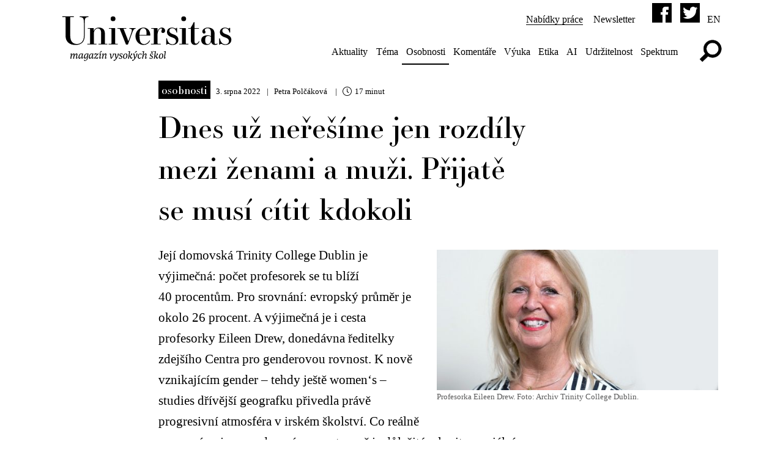

--- FILE ---
content_type: text/html; charset=utf-8
request_url: https://www.universitas.cz/osobnosti/8888-dnes-uz-neresime-jen-rozdily-mezi-zenami-a-muzi-prijate-se-musi-citit-kdokoli
body_size: 28213
content:

<!doctype html>
<!--[if lt IE 7]> <html class="no-js lt-ie10 lt-ie9 lt-ie8 lt-ie7" lang="cs"> <![endif]-->
<!--[if IE 7]> <html class="no-js lt-ie10 lt-ie9 lt-ie8" lang="cs"> <![endif]-->
<!--[if IE 8]> <html class="no-js lt-ie10 lt-ie9" lang="cs"> <![endif]-->
<!--[if IE 9]> <html class="no-js lt-ie10" lang="cs"> <![endif]-->
<!--[if !IE]><!--> <html class="no-js" lang="cs"> <!--<![endif]-->
<head>
  <link rel="preload" href="/templates/universitas/fonts/essonnesdisplay-regular.woff2" as="font" crossorigin="anonymous">
<base href="https://www.universitas.cz/osobnosti/8888-dnes-uz-neresime-jen-rozdily-mezi-zenami-a-muzi-prijate-se-musi-citit-kdokoli" />
	<meta http-equiv="content-type" content="text/html; charset=utf-8" />
	<meta name="author" content="Petra Polčáková" />
	<meta name="viewport" content="width=device-width, initial-scale=1.0" />
	<meta name="description" content="Rozhovor s Eileen Drew z Trinity College Dublin o sociálním bezpečí i genderové rovnosti" />
	<title>Dnes už neřešíme jen rozdíly mezi ženami a muži. Přijatě se musí cítit kdokoli</title>
	<link href="/favicon.ico" rel="shortcut icon" type="image/vnd.microsoft.icon" />
	<link href="/templates/universitas/css/style.css?v=42" rel="stylesheet" type="text/css" />
	<script src="https://www.universitas.cz/components/com_obgrabber/assets/ogb-lib.js" type="text/javascript"></script>
	<script src="https://www.universitas.cz/components/com_obgrabber/assets/ogb.js" type="text/javascript"></script>
	<script src="/media/com_acymailing/js/acymailing_module.js?v=570" type="text/javascript" async="async"></script>
	<meta property="og:image" content="https://www.universitas.cz/cache-fb/eileen_drew_21_1-1200x630-1827251005.jpg"/>
	<meta name="twitter:image" content="https://www.universitas.cz/cache-fb/eileen_drew_21_1-1200x630-1827251005.jpg"/>
	<meta property="og:title" content="Dnes už neřešíme jen rozdíly mezi ženami a muži. Přijatě se musí cítit kdokoli"/>
	<meta property="og:description" content="Rozhovor s Eileen Drew z Trinity College Dublin o sociálním bezpečí i genderové rovnosti"/>
	<meta property="article:publisher" content="https://www.facebook.com/universitascz"/>
<meta name="twitter:site" content="@universitascz">
<meta name="twitter:card" content="summary_large_image"/>
<meta property="og:type" content="article"/>
	<meta property="og:site_name" content="Universitas, magazín vysokých škol"/>
<meta property="og:url" content="https://www.universitas.cz/osobnosti/8888-dnes-uz-neresime-jen-rozdily-mezi-zenami-a-muzi-prijate-se-musi-citit-kdokoli"/>
<link rel="canonical" href="https://www.universitas.cz/osobnosti/8888-dnes-uz-neresime-jen-rozdily-mezi-zenami-a-muzi-prijate-se-musi-citit-kdokoli"/>
	<script src="/mediaelement/mediaelement-and-player.min.js"></script>
<link rel="stylesheet" href="/mediaelement/mediaelementplayer.css">
<script>
document.addEventListener('DOMContentLoaded', function () {
var mediaElements = document.querySelectorAll('video, audio'), i, total = mediaElements.length;
var features = ['playpause', 'skipback', 'current', 'progress', 'duration', 'speed','googleanalytics', 'volume'];
mejs.i18n.language('cs');
for (i = 0; i < total; i++) {
	new MediaElementPlayer(mediaElements[i], {
	pluginPath: "/universitas/mediaelement/",
	defaultAudioWidth:-1,
	skipBackInterval: 10,
	features: features,
	success: function (media) {
	var renderer = document.getElementById(media.id + '-rendername');
		media.addEventListener('error', function (e) {
		renderer.querySelector('.error').innerHTML = '<strong>Error</strong>: ' + e.message;
		});
		}
	});
}
});
</script>

<style>
@font-face{font-family:'essonnes-display';src:url(/templates/universitas/fonts/essonnesdisplay-regular.woff2) format("woff2"),url(/templates/universitas/fonts/essonnesdisplay-regular.woff) format("woff"),url(/templates/universitas/fonts/essonnesdisplay-regular.ttf) format("truetype");font-weight:500;font-style:normal}
.article p,p { hyphens: none}
.blog header h2, .blog .article p, .below-row h3 {max-width:950px}
.related li{margin-bottom:1.65em}
</style>
    <!--[if lt IE 9]>
        <script src="/templates/universitas/js/respond.min.js"></script>
        <script src="http://html5shiv.googlecode.com/svn/trunk/html5.js"></script>
    <![endif]-->
<link rel="apple-touch-icon" sizes="180x180" href="/apple-touch-icon.png">
<link rel="icon" type="image/png" sizes="32x32" href="/favicon-32x32.png">
<link rel="icon" type="image/png" sizes="16x16" href="/favicon-16x16.png">
<link rel="manifest" href="/manifest.json">
<link rel="mask-icon" href="/safari-pinned-tab.svg" color="#000000">
<meta name="apple-mobile-web-app-title" content="Universitas">
<meta name="application-name" content="Universitas">
<meta name="theme-color" content="#ffffff">
<meta name="twitter:dnt" content="on">
</head>
    <body class="sub-page com_content view-article itemid-145 ">
<!--
<script>
  (function(i,s,o,g,r,a,m){i['GoogleAnalyticsObject']=r;i[r]=i[r]||function(){
  (i[r].q=i[r].q||[]).push(arguments)},i[r].l=1*new Date();a=s.createElement(o),
  m=s.getElementsByTagName(o)[0];a.async=1;a.src=g;m.parentNode.insertBefore(a,m)
  })(window,document,'script','https://www.google-analytics.com/analytics.js','ga');

  ga('create', 'UA-92628562-1', 'auto');
ga('set', 'anonymizeIp', true);
  ga('send', 'pageview');

</script>
-->

<!-- Matomo -->
<script>
  var _paq = window._paq = window._paq || [];
  /* tracker methods like "setCustomDimension" should be called before "trackPageView" */
  _paq.push(['trackPageView']);
  _paq.push(['enableLinkTracking']);
  (function() {
    var u="//analytics.ics.muni.cz/";
    _paq.push(['setTrackerUrl', u+'matomo.php']);
    _paq.push(['setSiteId', '631']);
    var d=document, g=d.createElement('script'), s=d.getElementsByTagName('script')[0];
    g.async=true; g.src=u+'matomo.js'; s.parentNode.insertBefore(g,s);
  })();
</script>
<!-- End Matomo Code -->

<script>
/*Nový kód*/
// https://helgeklein.com/blog/google-analytics-cookieless-tracking-without-gdpr-consent/

  (function(i,s,o,g,r,a,m){i['GoogleAnalyticsObject']=r;i[r]=i[r]||function(){
  (i[r].q=i[r].q||[]).push(arguments)},i[r].l=1*new Date();a=s.createElement(o),
  m=s.getElementsByTagName(o)[0];a.async=1;a.src=g;m.parentNode.insertBefore(a,m)
  })(window,document,'script','//www.google-analytics.com/analytics.js','ga');

//  ga('create', 'UA-92628562-1', 'auto',{'name': 'trackerOne'});
//ga('trackerOne.set', 'anonymizeIp', true);
//ga('trackerOne.send', 'pageview');





fetch('https://www.universitas.cz/id.php')
  .then(function(response) {
    return response.text();
  })
  .then(function(myText) {
let clientIDHashed = myText;

// https://www.quantable.com/analytics/do-not-track-for-google-analytics/
var _customTask = function() {
	return function(model) {
	    // options
      	    var ignoreVariables = [ 'uid', 'sr', 'vp', 'sd', 'je', 'fl', 'jid', 'gjid', 'a' ];
	    // the basic variables we flush, adjust as desired
	    // uid=user id, sr=screen resolution, vp=viewport size, sd=screen color depth, je=java enabled
	    // fl=flash enabled, jid/gjid=doubleclick join id, a=adsense link
	   	    
	    var ignoreCustoms = true; // turn this to false if you don't want to redact custom dims/metrics
	    
      	    // fake data we push
	    var fakeIp = '127.0.0.1';
       	    var faked = 'DNT'; // this is what we stuff into most fields.
	    var fakeScreenRes = '1x1'; // put in garbage screen resolution so we don't hit spam filters.

	    var blankVariables = [ 'uid', 'jid', 'gjid', 'a', 'je' ]; // fields we must blank out rather than fill with "DNT"
	    var alreadyUsingUip = false;
	    var alreadyUsingUa = false;
	    
	    // Fetch reference to the original sendHitTask
	    var originalSendTask = model.get('sendHitTask');
	    
	    var i, hitPayload, parts, originalHitPayLoad, val, varname;
	    // Overwrite sendHitTask      
	    model.set('sendHitTask', function(sendModel) {
		hitPayload = sendModel.get('hitPayload').split('&');
		originalHitPayLoad = sendModel.get('hitPayload').split('&');
		try {
		    for (i = 0; i < hitPayload.length; i++) {
			parts = hitPayload[i].split('=');
			varname = decodeURIComponent(unescape(parts[0]));
          		val = decodeURIComponent(unescape(parts[1]));

			if (ignoreVariables.indexOf(varname) != -1){
			    // don't include our ignore variables in the new hit payload.
			    if ((val) && varname == 'sr'){
				val = fakeScreenRes;
			    }else if (blankVariables.indexOf(varname) != -1){
				// variables we need to blank out rather than put "DNT" into
                  		val = '';
			    }else if (val){
              			val = faked;
			    }else{
				val = '';
			    }
			} else if (ignoreCustoms && /^c[dm][1-9]/.test(varname)){
			    // don't include custom dims or metrics if ignore customs option is on.
			    if (val){
              			val = faked;
			    }else{
				val = '';
			    }
//			} else if (varname == 'dr'){
			    // replace full referrer with just origin
//			    val = val.replace(/(^https?:\/\/[^/]+).*/i, '$1');
			} else if (varname == 'dl'){
			    // strip out gclid, replace with utm_source & medium
            		    val = val.replace(/gclid\=[^&]+/i, 'utm_source=google&utm_medium=cpc');
			} else if (varname == 'uip'){
			    // (unusual) case where uip override is already being used
			    val = fakeIp;
			    alreadyUsingUip = true;
			} else if (varname == 'ua'){
			    // (unusual) case ua override is already being used
			    val = faked;
			    alreadyUsingUa = true;
			}
			
			parts[1] = escape(val); // also encode parens
			hitPayload[i] = parts.join('=');
		    }
		    if (!alreadyUsingUa){
			hitPayload.push('ua=' + faked.replace(/\(/g, "%28").replace(/\)/g, "%29"));
		    }
		    
		    if (!alreadyUsingUip){
			hitPayload.push('uip=' + fakeIp);
		    }
		    
		    sendModel.set('hitPayload', hitPayload.join('&'), true);
		    originalSendTask(sendModel);	
      		    //console.log("Removing some of your Google Analytics data because of your Do Not Track setting");

		} catch(err) {
		    console.log("Error found: " + err.message);
		    // if we errored out, don't send anything (rather than sending trackable info)
		    hitPayload = sendModel.get('hitPayload');
		    sendModel.set('hitPayload', '', true);
		    originalSendTask(sendModel);
		}	
	    });
	}
};

  ga('create', 'UA-92628562-1', {
  'storage': 'none',
  'clientId': clientIDHashed,
  'name': 'trackerTwo'
});
ga('trackerTwo.set', 'anonymizeIp', true);
ga('trackerTwo.set', 'allowAdFeatures', false);
ga('trackerTwo.set', 'customTask', _customTask());
ga('trackerTwo.send', 'pageview');
});
</script>

<script data-host="https://analytikawebu.cz" data-dnt="false" src="https://analytikawebu.cz/js/script.js" id="ZwSg9rf6GA" async defer></script>
        <div class="header-row">
            <div class="wrapper">
                <header role="banner" class="content">
                    <div class="logo palm-nine-tenths lap-three-sevenths portable-one-quarter">
                        <a href="/" title="Universitas">
                                                
                        <svg xmlns="http://www.w3.org/2000/svg" viewBox="0 0 340.06 62.7" aria-labelledby="univ"><title id="univ">Universitas</title><path d="M1.45,1H23.58c.3,0,.45.08.45.68s-.15.68-.45.68H18.07c-1.13,0-1.28.15-1.28,1.28V39.44c0,10.65,5,16.08,13.29,16.08,8,0,13.82-5.44,13.82-16.08v-24c0-10.5-.91-12.76-8.08-13.06-.3,0-.45-.08-.45-.68s.15-.68.45-.68H52.58c.3,0,.45.08.45.68s-.15.68-.45.68c-6.19.3-7.17,2.57-7.17,13.06v24c0,11.55-6.12,18-18.5,18-11.55,0-19.41-6.42-19.41-18V3.64c0-1.13-.15-1.28-1.28-1.28H1.45c-.3,0-.45-.08-.45-.68S1.15,1,1.45,1Z"/><path d="M51,55.14h4c1.13,0,1.28-.15,1.28-1.28V26.67c0-1.13-.15-1.28-1.28-1.28h-3.1c-.3,0-.45-.08-.45-.68s.15-.68.45-.68H62.32c1.13,0,1.28.15,1.28,1.28s-.15,3.1-.3,4.61l.23.15c1.28-3.62,4.3-6.95,10.19-6.95,7.63,0,11.86,4.15,11.86,11.7v19c0,1.13.15,1.28,1.28,1.28H90c.3,0,.45.08.45.68s-.15.68-.45.68H73.34c-.3,0-.45-.08-.45-.68s.15-.68.45-.68h3.47c1.13,0,1.28-.15,1.28-1.28V34c0-6.8-2.87-9.21-6.65-9.21s-6.87,3.47-7.7,8.61V53.86c0,1.13.15,1.28,1.28,1.28h3.47c.3,0,.45.08.45.68s-.15.68-.45.68H51c-.3,0-.45-.08-.45-.68S50.69,55.14,51,55.14Z"/><path d="M93.27,55.14h4c1.13,0,1.28-.15,1.28-1.28V26.67c0-1.13-.15-1.28-1.28-1.28H94c-.3,0-.45-.08-.45-.68S93.73,24,94,24h10.72c1.13,0,1.28.15,1.28,1.28V53.86c0,1.13.15,1.28,1.28,1.28h3.47c.3,0,.45.08.45.68s-.15.68-.45.68H93.27c-.3,0-.45-.08-.45-.68S93,55.14,93.27,55.14ZM101.81,1a4.85,4.85,0,0,1,4.83,4.76,4.79,4.79,0,0,1-4.83,4.68A4.72,4.72,0,0,1,97,5.76,4.79,4.79,0,0,1,101.81,1Z"/><path d="M110.94,24h16.91c.3,0,.45.08.45.68s-.15.68-.53.68h-4.08c-1.13,0-1.13.15-.68,1.28l6.19,15.48c.76,1.81,2,5.14,2.79,7.63h.3L137,36.57c3.47-9.82,2.72-10.87-2.49-11.18-.3,0-.45-.15-.45-.68s.15-.68.45-.68h11.86c.3,0,.45.08.45.68s-.15.68-.45.68c-3.25.3-4.08,1.13-7.85,11.55l-7,19.18a.88.88,0,0,1-.83.6H128c-.45,0-.53-.15-.76-.6L115.47,26.67c-.45-1.13-.6-1.28-1.74-1.28h-2.79c-.3,0-.45-.08-.45-.68S110.64,24,110.94,24Z"/><path d="M162.29,23.13c8.61,0,13.44,7.17,13.44,14.57,0,1-.3,1.21-1.21,1.21H154.36v1.36c0,7.32,1.21,11.1,3.47,13.37a8,8,0,0,0,5.59,2.11c4.91,0,8.53-3.62,10.65-7.17.23-.38,1.28.23,1.13.6a14.53,14.53,0,0,1-12.91,8.23c-8.84,0-16-7.25-16-17.14C146.28,30.22,153.83,23.13,162.29,23.13Zm-4.91,3.1c-2.42,2.42-3.1,6.42-3.1,11.4H167c1.06,0,1.36-.08,1.36-.83,0-6-.6-8.91-2.49-10.8a5.77,5.77,0,0,0-4.08-1.59A6.62,6.62,0,0,0,157.38,26.22Z"/><path d="M177.47,55.14h4c1.13,0,1.28-.15,1.28-1.28V26.67c0-1.13-.15-1.28-1.28-1.28h-3.55c-.3,0-.45-.08-.45-.68s.15-.68.45-.68H188.8c1.13,0,1.28.15,1.28,1.28v.38c0,.76-.15,3.7-.15,4.83l.23.15c1.06-4.46,4.23-7.55,8.53-7.55,3.93,0,6.42,2.79,6.42,5.81a4.59,4.59,0,0,1-4.3,4.83,3,3,0,0,1-3.17-2.94c0-2,1.28-2.72,1.28-4.15A1.78,1.78,0,0,0,197,24.79c-2.64,0-5.81,3.32-6.8,11v18c0,1.13.15,1.28,1.28,1.28H196c.3,0,.45.08.45.68s-.15.68-.45.68h-18.5c-.3,0-.45-.08-.45-.68S177.17,55.14,177.47,55.14Z"/><path d="M219,23.13c4.08,0,5.74,1.89,7.1,1.89.76,0,1.06-.38,1.59-1a1,1,0,0,1,.83-.45c.38,0,.53.23.53.6v8.46c0,.23-.3.45-.68.45a.61.61,0,0,1-.68-.45c-1.36-5.66-3.93-8.16-8.68-8.16-3.4,0-5.36,2-5.36,5.06,0,2.42,1.59,4.83,7.55,6.8,7.4,2.42,10.35,6,10.35,10.72,0,6-4.3,10.35-11.93,10.35-4.83,0-6.49-2.11-8.84-2.11-.76,0-1.28.38-2,1.21A1,1,0,0,1,208,57c-.38,0-.53-.23-.53-.6V44.65c0-.23.23-.45.68-.45s.6.23.68.45c1.51,7.32,5,11.4,10.8,11.4,4.46,0,7.1-2.42,7.1-6,0-3.4-2-5.74-7.85-7.63-6.95-2.27-10-5.36-10-10.5C208.81,26.37,213.56,23.13,219,23.13Z"/><path d="M233.5,55.14h4c1.13,0,1.28-.15,1.28-1.28V26.67c0-1.13-.15-1.28-1.28-1.28h-3.25c-.3,0-.45-.08-.45-.68s.15-.68.45-.68H245c1.13,0,1.28.15,1.28,1.28V53.86c0,1.13.15,1.28,1.28,1.28H251c.3,0,.45.08.45.68s-.15.68-.45.68H233.5c-.3,0-.45-.08-.45-.68S233.2,55.14,233.5,55.14ZM242,1a4.85,4.85,0,0,1,4.83,4.76A4.79,4.79,0,0,1,242,10.44a4.72,4.72,0,0,1-4.76-4.68A4.79,4.79,0,0,1,242,1Z"/><path d="M251.47,24h4.61v-.68a1.26,1.26,0,0,1,.3-.83,57.36,57.36,0,0,0,5.29-9.29c.38-.76.53-.91,1-.91.6,0,.91.15.91,1.28V24h8.38c.3,0,.45.08.45.68s-.15.68-.45.68h-8.38v25c0,3.32,1.13,4.46,3.17,4.46,1.74,0,3.62-1.36,5.29-4.53.23-.45,1.43.08,1.21.53-2,4.53-4.91,6.57-8.68,6.57-5.36,0-8.46-3.4-8.46-10.19V25.39h-4.61c-.3,0-.45-.08-.45-.68S251.17,24,251.47,24Z"/><path d="M289.45,38.38A15.14,15.14,0,0,1,296,39.81V32.49c0-5.74-2.72-8-6.42-8s-5.66,1.59-5.66,3.1c0,1.74,1.44,2.42,1.44,4.45a2.94,2.94,0,0,1-3.1,2.95c-1.81,0-3.25-1.89-3.25-4.08,0-3.7,4.45-7.78,10.57-7.78,9.21,0,13.74,4.38,13.74,11.93V52.35c0,2.42.91,3.17,2.42,3.17a6.32,6.32,0,0,0,2.87-.83c.38-.23,1.06.91.76,1.13a10.25,10.25,0,0,1-5.59,1.59,7.83,7.83,0,0,1-7.17-5.59h-.3c-1.21,3.55-4.38,5.59-8.38,5.59-7.63,0-11-4.3-11-9.44C276.92,41.85,281.45,38.38,289.45,38.38Zm.68,17.37c3,0,5.44-2.94,5.89-7.93V41.25a9.84,9.84,0,0,0-5.14-1.59c-3.7,0-6.12,2-6.12,8.31C284.77,53.78,286.66,55.75,290.13,55.75Z"/><path d="M324.11,23.13c4.08,0,5.74,1.89,7.1,1.89.76,0,1.06-.38,1.59-1a1,1,0,0,1,.83-.45c.38,0,.53.23.53.6v8.46c0,.23-.3.45-.68.45a.61.61,0,0,1-.68-.45c-1.36-5.66-3.93-8.16-8.68-8.16-3.4,0-5.36,2-5.36,5.06,0,2.42,1.59,4.83,7.55,6.8,7.4,2.42,10.35,6,10.35,10.72,0,6-4.3,10.35-11.93,10.35-4.83,0-6.49-2.11-8.83-2.11-.76,0-1.28.38-2,1.21a1,1,0,0,1-.83.45c-.38,0-.53-.23-.53-.6V44.65c0-.23.23-.45.68-.45s.6.23.68.45c1.51,7.32,5,11.4,10.8,11.4,4.45,0,7.1-2.42,7.1-6,0-3.4-2-5.74-7.85-7.63-6.95-2.27-10-5.36-10-10.5C313.92,26.37,318.68,23.13,324.11,23.13Z"/></svg>
                       <div class="podtitul">
                       
                       <svg xmlns="http://www.w3.org/2000/svg" viewBox="0 0 153.83 19.28" aria-labelledby="mvs"><title id="mvs">Magazín vysokých škol</title><path d="M2.8,10.22c1.1-3,2.84-3.89,3.77-3.89a1,1,0,0,1,1.12,1.1A11.43,11.43,0,0,1,7,10.1l.09.05c1.53-3.52,3-3.82,3.74-3.82s1.29.37,1.29,1.34A5.4,5.4,0,0,1,12,8.83l-.77,3.64a3,3,0,0,0,0,.88c.17.08.78-.36,1.33-.87l.37.39a4.92,4.92,0,0,1-2.48,1.82c-.32,0-.6-.49-.7-.88l.83-4.69a4.18,4.18,0,0,0,.08-.83c0-.56-.19-.75-.48-.75C9.56,7.53,7.33,10,7,12.33l-.05.36a7,7,0,0,0,0,1.68,9.29,9.29,0,0,0-1.6.34l-.15-.22a17.44,17.44,0,0,0,.39-1.82l.58-3.55a7.43,7.43,0,0,0,.08-.9c0-.51-.14-.68-.41-.68C5,7.53,3,10.17,2.64,12.31l-.07.37a7,7,0,0,0,0,1.68,9.31,9.31,0,0,0-1.6.34l-.15-.22a13.93,13.93,0,0,0,.39-1.82l.61-4a4.21,4.21,0,0,0,0-1.12A3.5,3.5,0,0,0,.69,7.45l-.1-.56a13,13,0,0,0,2.77-.65l.34.25a17.37,17.37,0,0,0-1,3.64Z"/><path d="M19.22,10.2c-.87,2.52-2.36,4.49-3.88,4.49-1.09,0-1.55-.9-1.55-2.23,0-4.28,2.57-6.14,4.45-6.14a4.33,4.33,0,0,1,1.53.31,4.59,4.59,0,0,0,1.14-.31l.2.24a17.47,17.47,0,0,0-.51,1.78L20,12.17A2.67,2.67,0,0,0,20,13.4c.19.08.93-.51,1.44-1l.37.39a5.52,5.52,0,0,1-2.69,1.89c-.24,0-.65-.65-.54-1.19.05-.31.73-3,.82-3.28Zm.15-2.65a2.79,2.79,0,0,0-1.46-.42c-1.61,0-2.7,2.48-2.7,4.84,0,.87.17,1.43.75,1.43,1.16,0,2.94-2.89,3.3-5.13Z"/><path d="M28.06,10l-.15,0c-.61,2.14-2.26,4.5-3.72,4.5-1.05,0-1.7-.71-1.7-2.31,0-4.33,2.72-5.86,4.45-5.86a4.33,4.33,0,0,1,1.53.31,4.59,4.59,0,0,0,1.14-.31l.2.24a17.47,17.47,0,0,0-.51,1.78l-.56,3.4c-.15.88-.27,1.63-.44,2.5a5.51,5.51,0,0,1-.65,1.82,4.59,4.59,0,0,1-3.42,2,3.78,3.78,0,0,1-1.67-.32l.41-1.6h.32a1.75,1.75,0,0,0,1.55,1c.71,0,1.38-.37,1.84-1.84C27,14.15,27.73,11.14,28.06,10Zm0-2.46a2.79,2.79,0,0,0-1.46-.42C25,7.13,23.88,9.61,23.88,12c0,.87.26,1.22.83,1.22,1.16,0,2.89-2.89,3.23-4.93Z"/><path d="M35.61,10.2c-.87,2.52-2.36,4.49-3.88,4.49-1.09,0-1.55-.9-1.55-2.23,0-4.28,2.57-6.14,4.45-6.14a4.33,4.33,0,0,1,1.53.31,4.59,4.59,0,0,0,1.14-.31l.2.24A17.47,17.47,0,0,0,37,8.35l-.6,3.83a2.67,2.67,0,0,0-.05,1.22c.19.08.93-.51,1.44-1l.37.39a5.52,5.52,0,0,1-2.69,1.89c-.24,0-.65-.65-.54-1.19.05-.31.73-3,.82-3.28Zm.15-2.65a2.79,2.79,0,0,0-1.46-.42c-1.61,0-2.7,2.48-2.7,4.84,0,.87.17,1.43.75,1.43,1.16,0,2.94-2.89,3.3-5.13Z"/><path d="M39.94,13.23A4,4,0,0,1,41.35,13c.6,0,1.14.19,1.68.19s1-.44,1.38-1.48H45l-.48,2.62a1.76,1.76,0,0,1-.92.24c-1.24,0-2.92-.76-3.84-.66a7,7,0,0,0-1.27.82L38,14.06a9.82,9.82,0,0,0,.94-1l4.45-5.39a3.17,3.17,0,0,1-1,.12c-.59,0-1-.2-1.6-.2s-.7.27-1.31,1.56H39l.49-2.65a1.8,1.8,0,0,1,1-.24c1.21,0,2.62.78,3.54.68a7,7,0,0,0,1.27-.82l.51.58c-.31.29-.63.65-1,1Z"/><path d="M47.64,8.45a4.21,4.21,0,0,0,0-1,3.71,3.71,0,0,0-1.21-.19l-.1-.56a11.76,11.76,0,0,0,2.75-.59l.34.31a7.42,7.42,0,0,0-.32,1.39l-.83,4.55a3.43,3.43,0,0,0,0,1c.17.08.78-.36,1.33-.87l.37.39a4.92,4.92,0,0,1-2.48,1.82c-.32,0-.68-.54-.77-.93ZM47.15,5l2.41-2.62a6.48,6.48,0,0,0,1.33.56l-.07.36L47.56,5.42Z"/><path d="M52.9,10.15c1.46-3.42,3-3.82,3.94-3.82S58,6.67,58,7.58a6.31,6.31,0,0,1-.15,1.24l-.73,3.57a3,3,0,0,0,0,1c.17.08.78-.36,1.33-.87l.37.39a4.92,4.92,0,0,1-2.48,1.82c-.32,0-.59-.51-.7-.9l.83-4.67a5.72,5.72,0,0,0,.1-.94c0-.48-.15-.65-.46-.65-.9,0-3,2.31-3.35,4.66l-.07.49a6.23,6.23,0,0,0,0,1.68,9.31,9.31,0,0,0-1.6.34L51,14.49a13.93,13.93,0,0,0,.39-1.82l.61-4a4.18,4.18,0,0,0,0-1.12,3.5,3.5,0,0,0-1.17-.08l-.1-.56a13,13,0,0,0,2.77-.65l.34.25a23.49,23.49,0,0,0-1.05,3.57Z"/><path d="M68.25,6.53l1.7-.2a3.61,3.61,0,0,1-.14,1.84,17.19,17.19,0,0,1-3.93,6.53h-1L63.88,7.62a2.72,2.72,0,0,0-1.16-.41l.08-.54A11,11,0,0,0,65,6.43l.22.22.8,6.48h.12c1.12-1.39,2.29-3.3,2.29-5.07a2.27,2.27,0,0,0-.34-1.24Z"/><path d="M76,6.53l1.7-.2a3.61,3.61,0,0,1-.14,1.84,20.64,20.64,0,0,1-3.28,6.24C73,16.34,71.54,17.92,70,17.92a1.89,1.89,0,0,1-.63-.1l.19-1.55.24-.08a1.08,1.08,0,0,0,.78.27,2.7,2.7,0,0,0,2.24-1.9L71.61,7.67a2.88,2.88,0,0,0-1.16-.46l.12-.66a11.21,11.21,0,0,0,2.16-.12l.22.22,1,6.49h.12a9.88,9.88,0,0,0,2-5.1,2.38,2.38,0,0,0-.31-1.22Z"/><path d="M83.24,8.42h-.39C82.61,7.62,82.27,7,81.27,7A1.28,1.28,0,0,0,79.86,8.3c0,.65.46,1,1.07,1.31,1,.44,2.18.82,2.18,2.23a3,3,0,0,1-3.26,2.86,4.93,4.93,0,0,1-2.23-.48l.56-1.73h.39a1.5,1.5,0,0,0,1.67,1.45,1.41,1.41,0,0,0,1.56-1.45c0-.93-.73-1.24-1.67-1.62A2,2,0,0,1,78.58,9a2.85,2.85,0,0,1,3.11-2.69,4.69,4.69,0,0,1,2,.46Z"/><path d="M88.71,6.33c1.63,0,2.52,1.16,2.52,3,0,2.75-1.26,5.37-4.27,5.37-1.94,0-2.58-1.43-2.58-2.94C84.38,7.87,86.81,6.33,88.71,6.33Zm-2.82,5.2c0,1.62.54,2.45,1.51,2.45,1.55,0,2.31-2.31,2.31-4.79,0-1.53-.59-2.12-1.41-2.12C87,7.06,85.89,8.74,85.89,11.53Z"/><path d="M94,12.28a7.74,7.74,0,0,0-.05,2.09,9.31,9.31,0,0,0-1.6.34l-.15-.22a13.93,13.93,0,0,0,.39-1.82l1.21-7.79a3.19,3.19,0,0,0,0-.92,6,6,0,0,0-1.5-.08l-.1-.56a16,16,0,0,0,3-.65l.34.25a7.42,7.42,0,0,0-.32,1.39Zm2.55-5.46.14-.29,1.26-.2a1.47,1.47,0,0,1,.78,1.27c0,1.14-1.65,1.8-2.74,2.35l1.39,2.82a1.22,1.22,0,0,0,.36.54,6.65,6.65,0,0,0,1.38-.83l.37.39c-1,1.07-1.72,1.82-2.14,1.82a2,2,0,0,1-1-.54l-1.85-3.91L94.6,10c.6-.25,2.6-1.19,2.6-2.11C97.2,7.4,96.92,7.16,96.53,6.82Z"/><path d="M105.32,6.53l1.7-.2a3.61,3.61,0,0,1-.14,1.84,20.64,20.64,0,0,1-3.28,6.24c-1.31,1.94-2.72,3.52-4.27,3.52a1.89,1.89,0,0,1-.63-.1l.19-1.55.24-.08a1.08,1.08,0,0,0,.78.27,2.7,2.7,0,0,0,2.24-1.9L101,7.67a2.88,2.88,0,0,0-1.16-.46l.12-.66a11.21,11.21,0,0,0,2.16-.12l.22.22,1,6.49h.12a9.88,9.88,0,0,0,2-5.1,2.38,2.38,0,0,0-.31-1.22ZM102.69,5l2.41-2.62a6.49,6.49,0,0,0,1.33.56l-.07.36L103.1,5.42Z"/><path d="M113.16,8.89l-.46,0c-.1-1.07-.2-1.82-1.26-1.82-1.82,0-2.4,2.65-2.4,4.08s.37,2.35,1.53,2.35a3.2,3.2,0,0,0,2.23-1.34l.44.49c-.66.75-1.8,2.06-3.2,2.06-1.79,0-2.5-1.5-2.5-3.06,0-2.62,1.48-5.3,4.13-5.3a4.28,4.28,0,0,1,2.23.59Z"/><path d="M116.92,7.38a15.66,15.66,0,0,1-.71,2.69l.1.08c1.46-3.4,3-3.82,3.94-3.82s1.19.36,1.19,1.27a6.75,6.75,0,0,1-.15,1.28l-.71,3.5a3.24,3.24,0,0,0,0,1c.17.08.78-.36,1.33-.87l.37.39a4.92,4.92,0,0,1-2.48,1.82c-.32,0-.61-.51-.7-.9l.85-4.67a5.77,5.77,0,0,0,.1-.94c0-.48-.15-.65-.46-.65-.9,0-2.94,2.24-3.31,4.52l-.1.63a6.21,6.21,0,0,0,0,1.68,9.29,9.29,0,0,0-1.6.34l-.15-.22a13.93,13.93,0,0,0,.39-1.82l1.16-7.73a3.54,3.54,0,0,0,0-1,6,6,0,0,0-1.5-.08l-.1-.56a16,16,0,0,0,3-.65l.34.25a6.24,6.24,0,0,0-.32,1.39Z"/><path d="M131.6,8.42h-.39C131,7.62,130.63,7,129.63,7a1.28,1.28,0,0,0-1.41,1.29c0,.65.46,1,1.07,1.31,1,.44,2.18.82,2.18,2.23a3,3,0,0,1-3.26,2.86,4.93,4.93,0,0,1-2.23-.48l.56-1.73h.39a1.5,1.5,0,0,0,1.67,1.45,1.41,1.41,0,0,0,1.56-1.45c0-.93-.73-1.24-1.67-1.62A2,2,0,0,1,126.95,9a2.85,2.85,0,0,1,3.11-2.69,4.69,4.69,0,0,1,2,.46Zm.66-6.05.41.43-2.23,2.63h-.87l-1.19-2.19a3.05,3.05,0,0,0,1-.59l.71,1.68Z"/><path d="M134.82,12.28a7.7,7.7,0,0,0-.05,2.09,9.27,9.27,0,0,0-1.6.34l-.15-.22a13.93,13.93,0,0,0,.39-1.82l1.21-7.79a3.21,3.21,0,0,0,0-.92,6,6,0,0,0-1.5-.08l-.1-.56a16,16,0,0,0,3-.65l.34.25a7.36,7.36,0,0,0-.32,1.39Zm2.55-5.46.14-.29,1.26-.2a1.47,1.47,0,0,1,.78,1.27c0,1.14-1.65,1.8-2.74,2.35l1.39,2.82a1.22,1.22,0,0,0,.36.54,6.65,6.65,0,0,0,1.38-.83l.37.39c-1,1.07-1.72,1.82-2.14,1.82a2,2,0,0,1-1-.54l-1.85-3.91.07-.25c.59-.25,2.6-1.19,2.6-2.11C138,7.4,137.76,7.16,137.37,6.82Z"/><path d="M145.41,6.33c1.63,0,2.52,1.16,2.52,3,0,2.75-1.26,5.37-4.27,5.37-1.94,0-2.58-1.43-2.58-2.94C141.07,7.87,143.5,6.33,145.41,6.33Zm-2.82,5.2c0,1.62.54,2.45,1.51,2.45,1.55,0,2.31-2.31,2.31-4.79,0-1.53-.59-2.12-1.41-2.12C143.69,7.06,142.59,8.74,142.59,11.53Z"/><path d="M150.39,4.93a3.54,3.54,0,0,0,0-1,6,6,0,0,0-1.5-.08l-.1-.56a16,16,0,0,0,3-.65l.34.25a6.24,6.24,0,0,0-.32,1.39l-1.24,8a3.41,3.41,0,0,0,0,1c.17.08.78-.36,1.33-.87l.37.39a4.92,4.92,0,0,1-2.48,1.82c-.32,0-.68-.54-.76-.93Z"/></svg>

               </div>
                        </a>
                    </div>
                                            <nav id="navigation" role="navigation">
                                <div class="module_menu module-1">
		<div class="module-inner">
                        <ul class="nav menu mod-list">
<li class="item-102"><a href="/aktuality" >Aktuality</a></li><li class="item-103"><a href="/tema" >Téma</a></li><li class="item-145 current"><a href="/osobnosti" >Osobnosti</a></li><li class="item-118"><a href="/forum" >Komentáře</a></li><li class="item-451"><a href="/vyuka" >Výuka</a></li><li class="item-356"><a href="/etika" >Etika</a></li><li class="item-450"><a href="/ai" >AI</a></li><li class="item-449"><a href="/udrzitelnost" >Udržitelnost</a></li><li class="item-312"><a href="/spektrum" >Spektrum</a></li></ul>
        </div>
    </div>
	    <div class="module module-113">
		<div class="module-inner">
                        
	<input type="checkbox" name="menu" id="menu_control" aria-hidden="true" />
<ul id="flyout-menu" aria-hidden="true">
<li class="sekce"><ul>
<li><a href="/aktuality">Aktuality</a></li>
<li><a href="/tema">Téma</a></li>
<li><a href="/forum">Komentáře</a></li>
<li><a href="/ze-sveta">Ze světa</a></li>
<li><a href="/osobnosti">Osobnosti</a></li>
<li><a href="/vyuka">Výuka</a></li>
<!--
<li><a href="/predsednictvi-eu">Předsednictví EU</a></li>
<li><a href="/noc-vedcu">Noc vědců</a></li>
-->
<li><a href="/etika">Etika</a></li>
<li><a href="/ai">AI</a></li>
<li><a href="/udrzitelnost">Udržitelnost</a></li>
<li><a href="/spektrum">Spektrum</a></li>
<li class="dalsi"><a href="/newsletter">Newsletter</a></li>
</ul>
</li>
</ul>
<label for="menu_control" id="menu" aria-haspopup="true" title="hlavní menu"><span class="hamburger"></span><span class="rubriky">Rubriky</span></label>
<script>
var menu = document.getElementById('menu');
addListener(menu, 'click', function() {
  ga('send', 'event', 'inpage', 'click', 'menu');
});
function addListener(element, type, callback) {
 if (element.addEventListener) element.addEventListener(type, callback);
 else if (element.attachEvent) element.attachEvent('on' + type, callback);
}
</script>        </div>
    </div>
	
                    						<section role="search" id="search">
							                <input type="checkbox" name="mob-search" id="mob-search" aria-hidden="true" />
              
<div class="mob-search-wrapper ">
<div class="search-wrap">
<form id="searchform" action="/component/search/?Itemid=342" method="post" class="palm-nine-tenths lap-four-sevenths portable-one-whole">
		<input name="searchword" id="modsearchsearchword" maxlength="200"  class="inputbox" type="text" size="80" value="Hledat..."  onblur="if (this.value=='') this.value='Hledat...';" onfocus="if (this.value=='Hledat...') this.value='';" /><input type="image" class="button" src="/templates/universitas/images/blank.gif" onclick="this.form.searchword.focus();" alt="Hledat..." />	<input type="hidden" name="task" value="search" />
	<input type="hidden" name="option" value="com_search" />
	<input type="hidden" name="Itemid" value="157" />
         <label id="mob-search-close" for="mob-search"><span class="close"></span><span>Zavřít vyhledávání</span></label>
</form>
</div></div>
             <label id="mob-search-button" for="mob-search" aria-haspopup="true" title="vyhledávání"><span>Vyhledávání</span></label>	

						</section>
					
                        </nav>
                    
									<nav class="sekundarni-menu" role="navigation">
				
	<a href="/nabidka-prace" class="menu-np">Nabídky práce</a>
<a href="/newsletter" class="newsletter">Newsletter</a>
<a href="https://www.facebook.com/UniversitasCZ/" class="ikona"><svg xmlns="http://www.w3.org/2000/svg" viewBox="0 0 32 32" aria-labelledby="follow-fb"><defs><style>.cls-1{fill:#fff;}</style></defs><title id="follow-fb">Sledujte Universitas na Facebooku</title><path class="cls-1" d="M22,32H17V19H14V15h3V10.21S17.39,6,21.59,6H27v5H23.42s-.42-.46-.42.38V15h3.26l-.45,4H22Z"/></svg></a>
<a href="https://twitter.com/universitascz" class="ikona"><svg xmlns="http://www.w3.org/2000/svg" viewBox="0 0 32 32" aria-labelledby="follow-tw"><defs><style>.cls-1{fill:#fff;}</style></defs><title id="follow-fb">Sledujte Universitas na Twitteru</title><path class="cls-1" d="M28.42,8.33a10,10,0,0,1-2.85.78,5,5,0,0,0,2.18-2.75A9.94,9.94,0,0,1,24.6,7.57,5,5,0,0,0,16,11a5,5,0,0,0,.13,1.13A14.1,14.1,0,0,1,5.9,6.91a5,5,0,0,0,1.54,6.63,4.94,4.94,0,0,1-2.25-.62V13a5,5,0,0,0,4,4.87,5,5,0,0,1-2.24.09,5,5,0,0,0,4.64,3.45A10,10,0,0,1,5.4,23.51a10.28,10.28,0,0,1-1.18-.07A14.12,14.12,0,0,0,26,11.54c0-.22,0-.43,0-.64A10.12,10.12,0,0,0,28.42,8.33Z"/></svg></a>
<a class="english" href="https://www.universitas.cz/en" style="text-transform:uppercase;margin-left:8px">en</a>
					</nav>
				                </header>
            </div>
        </div>


        
        
        
                <div class="main-row">
            <div class="wrapper">
                <main role="main" class="content">
                    <div id="system-message-container">
	</div>

                    

<article itemscope itemtype="http://schema.org/Article" class="article-wrap">
  <!--[if !IE]><!--><link itemprop="mainEntityOfPage" href="https://www.universitas.cz/osobnosti/8888-dnes-uz-neresime-jen-rozdily-mezi-zenami-a-muzi-prijate-se-musi-citit-kdokoli" /><!--<![endif]-->
	

<aside class="article-meta">
	<span class="rubrika id15">
				<a href="/osobnosti" itemprop="articleSection" content="Osobnosti">Osobnosti</a>		</span>
	
		
	<time datetime="2022-08-03 16:26" itemprop="datePublished" content="2022-08-03 16:26"><span class="published">3. srpna 2022</span></time>
		<meta datetime="2023-10-13 09:21" itemprop="dateModified" content="2023-10-13 09:21" />
	
	<span itemprop="author" itemscope itemtype="http://schema.org/Person" class="createdby">
				

		<a href="/kontakt/petra-polcakova" ><span itemprop="name">Petra Polčáková</span></a>		</span>
		<span class="ttr"><span>17&nbsp;minut<meta itemprop="wordCount" content="6038" /></span></span>
	


</aside>    


	<h1 itemprop="headline">
			
				Dnes už neřešíme jen rozdíly mezi ženami a&nbsp;muži. Přijatě se musí cítit kdokoli		</h1>
<div class="article-body clearfix">





<figure class="pull-right multithumb leading_at" itemprop="image" itemscope itemtype="http://schema.org/ImageObject"><meta itemprop="width" content="598"><meta itemprop="height" content="299"><img itemprop="url" content="https://www.universitas.cz/cache/multithumb_thumbs/eileen_drew_21_1-598x299-1827251005.jpg" src="https://www.universitas.cz/cache/multithumb_thumbs/eileen_drew_21_1-598x299-1827251005.jpg" width="598" height="299" alt="Profesorka Eileen Drew. Foto: Archiv Trinity College Dublin."><figcaption aria-hidden="true"><div class="popisek"  itemprop="name">Profesorka Eileen Drew. Foto: Archiv Trinity College Dublin.</div></figcaption></figure>
<p class="perex">Její domovská Trinity College Dublin je výjimečná: počet profesorek se tu blíží 40&nbsp;procentům. Pro srovnání: evropský průměr je okolo 26&nbsp;procent. A&nbsp;výjimečná je i&nbsp;cesta profesorky Eileen Drew, donedávna ředitelky zdejšího Centra pro genderovou rovnost. K&nbsp;nově vznikajícím gender – tehdy ještě women‘s – studies dřívější geografku přivedla právě progresivní atmosféra v&nbsp;irském školství. Co reálně znamená pojem genderová rovnost, proč je důležité mluvit o&nbsp;sociálním bezpečí na vysokých školách i&nbsp;proč je nedostatek částečných úvazků velký společenský problém, prozrazuje v&nbsp;exkluzivním rozhovoru.
<p style="text-align: right;"><em>Read the interview in English version <a href="/en/people/8878-we-are-dealing-not-only-with-differences-between-women-and-men-everyone-must-feel-safe-and-accepted-at-universities">here</a>. </em>
<p><audio preload="auto" controls="controls"><source src="/images/2022/audio_7_8/Dnes_u_neeme_jen_rozdly_mezi_enami_a_mui_Pijat_se_mus_ctit_kdokoli.mp3" type="audio/mpeg" /></audio><p style="margin-top:-20px;opacity:0.8;font-size:15px">Přehrajte si víc článků v našem podcastu v <a href="https://podcasts.apple.com/us/podcast/universitas/id1591754809" target="_blank">iOSu</a>, <a href="https://podcasts.google.com/feed/aHR0cHM6Ly93d3cudW5pdmVyc2l0YXMuY3ovY2FjaGUtcnNzL3VuaXZlcnNpdGFzLnhtbA" target="_blank">Androidu</a>, <a href="https://open.spotify.com/show/2Aktzc6kCbhizuHLH3X7kn" target="_blank">Spotify</a> a <a href="https://universitas.cz/podcast">dalších</a>.
<p>Dnes už nestačí jen mluvit o&nbsp;tom, jak přijímat víc žen do technických a&nbsp;přírodovědných oborů nebo jak jich dostat více do vedoucích funkcí. Podle profesorky irské Trinity College Dublin Eileen Drew je dnes genderová rovnost celospolečenskou otázkou. 
<aside class="citatbox">Genderová rovnost je průřezový problém a&nbsp;nijak nesnižuje důležitost ostatních témat. Naopak. Pomáhá dosáhnout excelence a&nbsp;udržet si ji. </aside>
<p><span style="font-weight: 400;">„Musíme si uvědomit, že dnes již nemluvíme jen o&nbsp;ženách a&nbsp;mužích, ale i&nbsp;o&nbsp;nebinárních osobách. Musíme usilovat o&nbsp;rovné příležitosti pro všechny bez ohledu na jejich pohlaví, stejně jako se nesmíme ohlížet na rasu, vyznání, věk... Nikdo nesmí být limitován ani nucen k&nbsp;určité cestě jen proto, že se nějak narodil, děti nemohou být vychovávány ve víře, že něco nemohou dělat jen proto, že jsou tu nějaké sociální normy a&nbsp;tlaky nebo očekávání,“ vysvětluje.</span>
<p><span style="font-weight: 400;">Samotná cesta její domovské univerzity Trinity College Dublin v&nbsp;oblasti genderové rovnosti je v&nbsp;irském a&nbsp;evropském kontextu inspirativní. </span>
<p><span style="font-weight: 400;">Změny, které začaly v&nbsp;90.&nbsp;letech coby snaha o&nbsp;zrovnoprávnění žen v&nbsp;akademickém světě, loni vyústily </span><a href="https://www.independent.ie/irish-news/education/trinity-to-appoint-first-female-provost-in-429-year-history-40056143.html"><span style="font-weight: 400;">jmenováním</span></a><span style="font-weight: 400;"> první rektorky ve 430leté historii školy. Počet profesorek na škole se zvýšil na 33&nbsp;%, v&nbsp;roce 2024 to má být 40&nbsp;% (zatímco celoevropský průměr </span><a href="https://op.europa.eu/en/web/eu-law-and-publications/publication-detail/-/publication/d9fbd9da-4da0-11ec-91ac-01aa75ed71a1"><span style="font-weight: 400;">je okolo 26&nbsp;%</span></a><span style="font-weight: 400;">). </span>
<p><span style="font-weight: 400;">Eileen Drew to vnímá jako velký úspěch a&nbsp;zároveň výsledek třicetiletých snah o&nbsp;zásadní strukturální změnu, která by bez podpory vysoce postavených žen, jako například bývalé prezidentky Mary Robinson, velkých státních a&nbsp;evropských projektových investic a&nbsp;spolupráce s&nbsp;dalšími školami, ale také bez radikálních opatření v&nbsp;podobě politicky <a href="https://www.iua.ie/ourwork/diversity-equality/senior-academic-leadership-initiative/">ustanovených seniorních postů</a> pouze pro ženy nebyla možná.</span>
<p><span style="font-weight: 400;">Všechny tyto změny se zároveň prolínají s&nbsp;její osobní zkušeností, která ji k&nbsp;nově vznikajícím gender, tehdy ještě women‘s, studies nasměrovala od původního studia geografie a&nbsp;práce učitelky na fakultě informatiky a&nbsp;statistiky. „Pamatuju si, že už jako dítě jsem se ptala, proč někdo nemůže dělat to, co ostatní. Proč nemůžu nosit kalhoty? Proč nemůžu jezdit na kole jako můj starší bratr? Proč se někdo chová antisemitsky? A&nbsp;nedostala jsem pro to adekvátní vysvětlení.“ Až na vysoké škole, když se měnilo celospolečenské klima.</span>
<p><strong>Vaše nejnovější <a href="https://www.routledge.com/The-Gender---Sensitive-Universit-y-A-Contradiction-in-Terms/Drew-Canavan/p/book/9780367533908">kniha</a> The Gender-Sensitive University: A&nbsp;Contradiction in Terms? má v&nbsp;názvu otazník. Nevěříte tomu, že univerzity jsou nastaveny jako genderově citlivé instituce?</strong><b><br /></b><span style="font-weight: 400;">O otázku jde záměrně. Snažili jsme se být trochu provokativní, aby si univerzity uvědomily, na co je třeba se zaměřit. Že nejde jen o&nbsp;to být přátelský a&nbsp;inkluzivní vůči ženám, ale také menšinám všeho druhu, lidem s&nbsp;různými handicapy, různou sexuální orientací, různou genderovou identitou, různého věku. </span><aside class="banner_wrap" role="complementary">
<div class="acymailing_module" id="acymailing_module_formAcymailing52631">
	<div class="acymailing_fulldiv" id="acymailing_fulldiv_formAcymailing52631"  >
		<form id="formAcymailing52631" action="/osobnosti" onsubmit="return submitacymailingform('optin','formAcymailing52631')" method="post" name="formAcymailing52631"  >
		<div class="acymailing_module_form" >
			<div class="acymailing_introtext"><h3>Přihlaste si newsletter</h3></div>			<div class="acymailing_form">
					<p class="onefield fieldacyname" id="field_name_formAcymailing52631">								<span class="acyfield_name acy_requiredField">
								<input id="user_name_formAcymailing52631"  style="width:100%" onfocus="if(this.value == 'Jméno') this.value = '';" onblur="if(this.value=='') this.value='Jméno';" type="text" class="inputbox required" name="user[name]" value="Jméno" title="Jméno"/>								</span>
								</p>
								<p class="onefield fieldacyemail" id="field_email_formAcymailing52631">								<span class="acyfield_email acy_requiredField">
								<input id="user_email_formAcymailing52631"  style="width:100%" onfocus="if(this.value == 'E-mail') this.value = '';" onblur="if(this.value=='') this.value='E-mail';" type="text" class="inputbox required" name="user[email]" value="E-mail" title="E-mail"/>								</span>
								</p>
								
					
												<input class="button subbutton btn btn-primary" type="submit" value="Odebírat" name="Submit" onclick="try{ return submitacymailingform('optin','formAcymailing52631'); }catch(err){alert('The form could not be submitted '+err);return false;}"/>
										</div>
						<input type="hidden" name="ajax" value="0"/>
			<input type="hidden" name="acy_source" value="module_105" />
			<input type="hidden" name="ctrl" value="sub"/>
			<input type="hidden" name="task" value="notask"/>
			<input type="hidden" name="redirect" value="https%3A%2F%2Fwww.universitas.cz%2Fosobnosti%2F8888-dnes-uz-neresime-jen-rozdily-mezi-zenami-a-muzi-prijate-se-musi-citit-kdokoli%3Fnewsletter"/>
			<input type="hidden" name="redirectunsub" value="https%3A%2F%2Fwww.universitas.cz%2Fosobnosti%2F8888-dnes-uz-neresime-jen-rozdily-mezi-zenami-a-muzi-prijate-se-musi-citit-kdokoli"/>
			<input type="hidden" name="option" value="com_acymailing"/>
						<input type="hidden" name="hiddenlists" value="1"/>
			<input type="hidden" name="acyformname" value="formAcymailing52631" />
						<input type="hidden" name="Itemid" value="243"/>			</div>
		</form>
	</div>
	</div>
		</aside>
<p><span style="font-weight: 400;">Když se podíváte na jednotlivé úrovně na univerzitách, zjistíte, že lidé jsou homofilní a&nbsp;mají tendenci se sdružovat s&nbsp;podobnými lidmi. Například jmenují do různých pozic lidi, kteří jsou jako oni. Konkrétním příkladem těchto nevědomých předsudků může být třeba jedna katedra statistiky na Novém Zélandu, kde když se k&nbsp;nim hlásili Rusové, jeden srílanský kolega řekl: Jejich angličtina by nebyla na dost dobré úrovni. Takže homofilie neznamená jen, že muži chtějí přijímat jiné muže, ale že chtějí jmenovat muže, „kteří jsou jako oni“. Je to jakási naše přirozenost a&nbsp;zároveň pohodlnost. Funguje to tak třeba i&nbsp;​​na společenských akcích. Pokud jste jediná žena v&nbsp;místnosti a&nbsp;uvidíte jinou ženu, půjdete – pravděpodobně – za ní, protože si myslíte, že se budete cítit bezpečněji. Nebo přemýšlíte stylem: Mám kamaráda na tamté univerzitě, znám jejich pověst, takže to tam bude celkově dobré. Děláme věci instinktivně, ale ve chvíli, kdy přijde na přijímací proces, musí jít tento instinkt stranou. Musíme usilovat o&nbsp;to, aby instituce byla inkluzivní pro všechny studující a&nbsp;všechny zaměstnané a&nbsp;aby se pro ně vytvořilo velmi bezpečné prostředí. </span>
<aside class="infobox">
<h2>Obtěžování na univerzitách</h2>
<p>V posledních měsících se stále častěji objevují zprávy o&nbsp;sexuálním obtěžování na univerzitách.
<ul>
<li>Červnová z<a href="https://www.ucl.ac.uk/news/2022/jun/ucl-apologises-and-takes-action-following-investigation-bartlett-school-architecture">práva</a> <a href="https://www.ucl.ac.uk/bartlett/sites/bartlett/files/the_bartlett_school_of_architecture_environmental_investigation_report_june_2022p_6.pdf">poukazuje</a> na šikanu, rasismus a&nbsp;sexuální zneužívání na nejlepší  architektuře v&nbsp;Británii, což vedlo k <a href="https://www.dezeen.com/2022/06/10/bob-sheil-bartlett-director-resigns/?utm_medium=email&amp;utm_campaign=Dezeen%20Agenda%2018&amp;utm_content=Dezeen%20Agenda%2018+CID_232e699803069f7ee0fce42cd83b2167&amp;utm_source=Dezeen%20Mail&amp;utm_term=Bob%20Sheil%20resigns%20as%20Bartlett%20director%20following%20report%20into%20schools%20toxic%20culture">rezignaci</a> vedení.</li>
<li>Minulý měsíc  závěry <a href="https://www.lemonde.fr/en/campus/article/2022/04/13/sexual-assaults-at-the-polytechnique-school-revealed-in-an-internal-investigation_5980454_11.html">vyšetřování</a> odhalily, že čvrtina studujících francouzské polytechniky (l'École Polytechnique – nejlepší francouzská technika) uvedla, že byl nebo byla během svého studia napaden/napadena.</li>
<li>Březnová národní <a href="https://www.nsss.edu.au/">zpráva</a> o&nbsp;bezpečnosti australských studentů a&nbsp;studentek <a href="https://theconversation.com/1-in-3-uni-students-have-been-sexually-assaulted-in-their-lifetime-they-demand-action-on-their-vision-of-a-safer-society-179367">uvádí</a>, že alespoň jeden ze šesti studujících od začátku svého studia zažil obtěžování.</li>
<li>Po loňských případech obtěžování <a href="https://denikn.cz/815756/vybira-si-rozbite-holky-ktere-jeste-vic-nici-studentka-popsala-zkusenost-s-pedagogem/">učiteli</a> nebo jedním z&nbsp;<a href="https://www.irozhlas.cz/zpravy-domov/podcast-vinohradska-12-feri-rychlikova-alarm-denik-n_2105270600_bar">politiků</a> na půdě škol, které vyšetřuje policie, nedávno i česká <a href="https://www.irozhlas.cz/zpravy-domov/lekarska-fakulta-praha-univerzita-karlova-obtezujici-chovani-studentka-setreni_2205250500_pik">média</a> <a href="https://denikn.cz/885047/prisla-jsem-jako-mozek-on-ze-me-udelal-telo-studentka-popsala-napadeni-docentem-na-skole-skoncil/">informovala</a> o&nbsp;dalších dvou případech sexuálního obtěžování na dvou největších tuzemských univerzitách. </li>
</ul>
</aside>
<p><strong>Zmiňujete bezpečné prostředí na univerzitách. V&nbsp;posledních měsících se stále častěji objevují zprávy o&nbsp;sexuálním obtěžování. V&nbsp;Česku nedávno média informovala o&nbsp;dalších dvou případech sexuálního obtěžování na dvou největších tuzemských univerzitách. Měly by univerzity tuto oblast začlenit do svých strategií?</strong><b><br /></b><span style="font-weight: 400;">Je to opravdu zásadní součást inkluzivity. Je povinností škol na svých kampusech </span><span style="font-weight: 400;">zajistit bezpečné prostředí pro všechny. Pokud někdo cítí na univerzitě obtěžování nebo zastrašování, pak taková škola není zdravým prostředím, kterým by měla být.</span>
<p><span style="font-weight: 400;">V jedné z&nbsp;kapitol knihy, o&nbsp;níž mluvíme, se píše o&nbsp;zkušenostech na francouzské univerzitě, kde byly ženy často vystavovány sexuálnímu obtěžování. Stížnosti byly ignorovány až do chvíle, kdy přímo na kampusu došlo ke znásilnění. Zástupci univerzity tehdy reagovali tak, že ženám doporučovali, aby v&nbsp;zájmu své vlastní bezpečnosti nechodily samotné po kampusu, kde byly mimochodem i&nbsp;koleje, zejména po desáté večer. Jak je možné, že dnes někdo něco takového ženám vůbec radí? Univerzity si musí uvědomit, že i&nbsp;jejich prostor může mít velmi genderové konsekvence. Například pokud víte, že kampus není dobře osvětlený, jeho okolí není zvláště bezpečné, pohybují se tam drogoví dealeři, musíte jako instituce zajistit, aby se tam nikdo necítil ohrožený nebo nebyl obtěžovaný. </span>
<p><strong>Pandemie covidu poukázala i&nbsp;na další součást genderově citlivé univerzity, a&nbsp;sice vyváženost práce a&nbsp;osobního života, možnost částečných úvazků a&nbsp;podobně. Co by univerzity měly v&nbsp;této oblasti zajistit?</strong><br /><span style="font-weight: 400;">Práce na částečné úvazky je jedním z&nbsp;témat, které mě provází celou kariéru a&nbsp;stále se jím zabývám. Myslím si totiž, že jde o&nbsp;oblast, která pořád není uspokojivě vyřešena. Začínala jsem se o&nbsp;ni zajímat v&nbsp;době, kdy jsem v&nbsp;Irsku v&nbsp;80.&nbsp;letech nastupovala na doktorát, v&nbsp;té době práce na částečné úvazky stála na periferii zájmu zaměstnavatelů. </span>
<p><span style="font-weight: 400;">Inspirovala mě k&nbsp;tomu situace mojí matky, která pracovala na částečný úvazek, a&nbsp;přestože měla univerzitní vzdělání, musela pracovat jako prodavačka za kasou. Její plat ani podmínky, které v&nbsp;práci měla, neodpovídaly její kvalifikaci, ale byla to pro ni jediná možnost, jak získat nějaký příjem a&nbsp;zároveň se postarat o&nbsp;domácnost. Dozajista šlo v&nbsp;Anglii o&nbsp;poválečný fenomén, vyrůstala jsem totiž v&nbsp;Londýně. </span>
<p><span style="font-weight: 400;">V Irsku byla situace úplně jiná. Ženy po svatbě musely úplně opustit pracovní trh. To mě inspirovalo, abych začala na téma částečných úvazků psát dizertaci. Snažila jsem se zjistit, co brání tomu, aby se zkrácené úvazky staly legitimní formou pracovního života. A&nbsp;odpovědi, které jsem dostávala, nebyly dostatečné. Setkala jsem se s&nbsp;nezájmem zaměstnavatelů o&nbsp;práci žen a&nbsp;v&nbsp;případě odborů překvapivě i&nbsp;s&nbsp;nepřátelstvím: šlo pro ně o&nbsp;práci za „drobné“. A&nbsp;já si říkala: kdo už jiný než odbory by se měl starat o&nbsp;podmínky pracujících žen? Nebyla to přece jejich volba, že se ocitly v&nbsp;takovémto systému. A&nbsp;to celé zarámovalo můj výzkum v&nbsp;době, kdy už začala nastupovat na scénu ženská studia jako obor.  </span>
<p><span style="font-weight: 400;">Na tématu částečných úvazků stále pracuji i&nbsp;v&nbsp;kontextu hledání alternativ k&nbsp;velmi dlouhé pracovní době, kterou akademici a&nbsp;akademičky mají. Průzkumy, které jsme provedli na univerzitě, ukazují, že muži a&nbsp;ženy pracovali mnohem více než běžných 35, 40&nbsp;hodin týdně. Nosí si práci domů, pracují o&nbsp;víkendech, večer. A&nbsp;to nejde jen o&nbsp;vědce a&nbsp;vědkyně v&nbsp;laboratořích, zahrnuje to všechny obory: čas strávený psaním článků, projektových žádostí, výzkumných návrhů, konzultacemi dizertačních prací a&nbsp;podobně. Vlastně si troufám říct, že covid měl na tuto oblast pozitivní dopad.</span>
<aside class="citatbox"><span style="font-weight: 400;">Myšlenka, že svou práci jako akademik můžete dělat jen od svého stolu, je absurdní. </span></aside>
<p><strong>Proč?</strong><b><br /></b><span style="font-weight: 400;">Protože myšlenka, že svou práci jako akademik můžete dělat jen od svého stolu, je absurdní. Ano, výuka je zásadní, ale i&nbsp;ta si myslím bude stále více probíhat na dálku. Navíc třeba pro mě konkrétně bylo největší ztrátou času dojíždění. Dojížděla jsem každý den tři hodiny. Únavná nebo stresující tedy nebyla samotná práce, ale přesuny. Taky mám dvě dcery a&nbsp;chtěla jsem s&nbsp;nimi strávit nějaký čas. Když měly prázdniny, brala jsem je s&nbsp;sebou na univerzitu, a&nbsp;zatímco jsem měla schůzku s&nbsp;doktorandem nebo jednání s&nbsp;kolegou, dcery seděly v&nbsp;mé kanceláři a&nbsp;věnovaly se svým věcem. V&nbsp;té době jsem byla vdaná za akademika, který pracoval na stejné univerzitě, takže někdy byly i&nbsp;v&nbsp;pracovně u&nbsp;táty. Na kampusu tak nějak vyrostly. </span>
<aside class="citatbox"><span style="font-weight: 400;">Musíme vytvořit různé modely, ve kterých je práce rozdělována spravedlivěji. Každý by měl mít možnost pracovat na částečný úvazek, mít semestr osvobozený od výuky, aby mohl zůstat aktivní ve výzkumu po rodičovské dovolené.</span></aside>
<p><span style="font-weight: 400;">Myslím, že musíme vytvořit různé modely, ve kterých je práce rozdělována spravedlivěji. Každý by měl mít možnost pracovat na částečný nebo poloviční úvazek. Při práci na našem projektu si jedna naše kolegyně vyjednala, že bude pracovat čtyři dny a&nbsp;v&nbsp;pátek prostě nebude k&nbsp;dispozici. Proč ne? A&nbsp;také: každý, bez ohledu na pohlaví, by měl mít možnost zůstat aktivní ve výzkumu poté, co se vrátí z&nbsp;rodičovské, nemocenské nebo pečovatelské dovolené, kdy se stará o&nbsp;rodiče nebo partnera. Bylo by užitečné mít semestr osvobozený od výuky, abyste mohli znovu rozjet svůj výzkum.</span>
<p><span style="font-weight: 400;">Pak je zde také otázka péče o&nbsp;děti na konferencích. Já brala své děti po celém světě, ale musela jsem si na to sehnat peníze. Bylo by opravdu užitečné, kdyby akademické konference automaticky poskytovaly zařízení s&nbsp;péčí o&nbsp;děti. Pamatuji si, když jsem jela na konferenci o&nbsp;feministickém výzkumu do Portugalska a&nbsp;mohla jsem si tehdy s&nbsp;sebou vzít své dcery, bylo to zahrnuto v&nbsp;nákladech na konferenci. Moje dcery si to tam moc užily. Musíme se jen naučit dívat se za naše bezprostřední obzory a&nbsp;zkoušet dobré věci, které fungují v&nbsp;dalších zemích.</span>
<p><strong>V Irsku se podařilo, a&nbsp;zejména vaše univerzita je tím výrazná, docílit většího zastoupení žen ve vedení i&nbsp;na profesorských pozicích. Vaším cílem je nyní nejméně 40&nbsp;% žen na profesorských pozicích v&nbsp;roce 2024. Jaké zásadní kroky podle vás pomohly k&nbsp;této změně?</strong><br /><span style="font-weight: 400;">Zásadní byl mezinárodní multioborový kongres, který se tady na Trinity konal v&nbsp;roce 1987. V&nbsp;té době jsem dodělávala doktorát, přihlásila jsem se a&nbsp;hned věděla, že už není cesty zpět. Tahle skvělá konference všechno úplně změnila. </span>
<p><strong>Dostala jste odpovědi na své otázky?</strong><br /><span style="font-weight: 400;">Ano, a&nbsp;navíc mi konference pomohla pokládat další otázky. Na konferenci tehdy přijela více než tisícovka lidí a&nbsp;bylo dobré, že mezi nimi byly i&nbsp;vysoce postavené ženy, ministryně, další političky. Jednou z&nbsp;účastnic byla třeba Mary Robinson, která se o&nbsp;tři roky později stala první irskou prezidentkou a&nbsp;potom také kancléřkou naší univerzity. Vystoupila tam i&nbsp;Máire Geoghegan-Quinn, která se později jako komisařka EU pro vědu, výzkum a&nbsp;inovace zasloužila o&nbsp;podporu genderové rovnosti ve financování výzkumu. Kongres také předznamenal zakládání center ženských studií na hlavních irských univerzitách. Naše centrum vzniklo v&nbsp;roce 1990, kdy jsme zřídili magisterský program ženských, dnes už genderových, studií, který dnes, po 30&nbsp;letech, stále funguje. </span>
<p><span style="font-weight: 400;">Hlavním zlomem ale byl rok 2011, když se Trinity p</span><span style="font-weight: 400;">řesunula k&nbsp;důrazu na řízení a&nbsp;strukturální překážky genderové rovnosti. Tehdy začal projekt INTEGER, který nám kromě skvělých partnerství s&nbsp;dalšími gender centry ve Francii, Litvě nebo Německu poskytl zdroje, abychom mohli věci uvést do pohybu. Během následujících pěti let jsme vytvořili </span><span style="font-weight: 400;">plán genderové rovnosti</span><span style="font-weight: 400;">, který byl rozdělený do několika úrovní: oblasti vedení, aspektů work-life balance, přijímání politik a&nbsp;kariérního postupu. Chtěli jsme vědět, kde na univerzitě existuje genderová rovnováha nebo nerovnováha v&nbsp;tom, kdo řídí tuto univerzitu, dívali jsme se na hlavní výbory a&nbsp;komise a&nbsp;jejich složení, řídící struktury, správní rady, vysokoškolské úředníky. </span>
<p><strong>Jakou odezvu to tehdy u&nbsp;vedení mělo? Setkali jste se s&nbsp;negativními reakcemi? Přece jen tehdy ještě neměla žádná z&nbsp;irských univerzit rektorku…</strong><br /><span style="font-weight: 400;">V roce 2011 nastoupil nový rektor, respektive u&nbsp;nás je to probošt, který byl profesí strojní inženýr. A&nbsp;ten jmenoval do funkcí na fakultách hodně žen, měl také dvě prorektorky. </span>
<aside class="infobox">
<h2>Nevědomé předsudky</h2>
<ul>
<li>předpojatost ve prospěch nebo v&nbsp;neprospěch nějaké věci, osoby nebo skupiny lidí pramení ze stereotypů, „tradičních“ rolí </li>
<li>stereotypy máme silně zvnitřněny: druhé často soudíme podle toho, co naše stereotypy potvrzují nebo vyvracejí</li>
<li>ovlivňují naše podvědomé/nevědomé chování</li>
<li>vytvářejí se už <a href="https://diversity.ucsf.edu/programs-resources/training/unconscious-bias-training#item-89">v dětství</a>, s&nbsp;věkem roste jak jejich počet, tak síla</li>
<li>odrážejí se nejčastěji v&nbsp;konfirmačních zkresleních, procesu podobnost–známost, kotvení</li>
<li>nebezpečím je: zdůvodňování nepodložených soudů/názorů, ignorace faktů, neochota měnit vlastní postoje a&nbsp;chování</li>
<li>zabraňují lidem ze stereotypizovaných skupin vstupovat a&nbsp;uspět v&nbsp;různých sférách života a&nbsp;společnosti: zabraňují férovému zacházení a&nbsp;rovným příležitostem <br />(Zdroj: <a href="https://diversity.ucsf.edu/programs-resources/training/unconscious-bias-training#item-89">UCS</a>, <a href="https://genderaveda.cz/publikace/">prezentace Gender a&nbsp;věda</a>)</li>
</ul>
</aside>
<p><strong>Na vaši radu? </strong><br /><span style="font-weight: 400;">On už o&nbsp;problematice genderové rovnosti věděl a&nbsp;měl představu, co by se mělo dělat. Působil na univerzitě jako prorektor v&nbsp;předchozích pěti letech, kdy irská Akademie věd financovala na Trinity nové centrum pro podporu žen v&nbsp;přírodovědných a&nbsp;technických oborech – WiSER. Takže když přišlo na volbu rektora, Caroline </span><span style="font-weight: 400;">Roughneen</span><span style="font-weight: 400;">, která byla tehdy ředitelkou centra WiSER, a&nbsp;já jako koordinátorka projektu INTEGER jsme se ptaly všech kandidujících, co chtějí udělat, aby zajistili genderovou rovnost. J</span><span style="font-weight: 400;">ediná</span><span style="font-weight: 400;"> žena, která tehdy kandidovala, se v&nbsp;té oblasti plus minus orientovala. Ostatní kandidáti si tehdy mysleli, že bychom měli aplikovat americký model, do systému dát nějaké peníze, abychom vytvořili profesorská místa pro ženy, a&nbsp;zbytek že už se pak sám vyřeší. Na Patricka Prendergasta, který se nakonec stal rektorem, jsme se ale zaměřily mnohem víc. Věděly jsme, že měl vysoké skóre v&nbsp;</span><a href="https://implicit.harvard.edu/implicit/iatdetails.html"><span style="font-weight: 400;">Harvadském asociačním testu</span></a><span style="font-weight: 400;">, které ukázalo, že – stejně jako my všichni ostatní – je velmi zaujatý! </span>
<p><span style="font-weight: 400;">Zúčastnil se několika akcí pořádaných centrem WiSER, a&nbsp;byl tak víc v&nbsp;obraze. </span><span style="font-weight: 400;">Během celého svého desetiletého působení (skončil loni, v&nbsp;roce 2021) byl velmi otevřený změnám a&nbsp;pozitivním návrhům. Souhlasil například s&nbsp;tím, že s&nbsp;ním a&nbsp;jeho prorektorkou natočíme propagační </span><a href="https://youtu.be/TpB9y-ILWj0"><span style="font-weight: 400;">video</span></a><span style="font-weight: 400;"> o&nbsp;genderové rovnosti a&nbsp;diverzitě na univerzitě, které jsme zaplatili z&nbsp;prostředků INTEGER. Zorganizovali jsme také tréninky proti nevědomým předsudkům </span><span style="font-weight: 400;">pro vedoucí pracovníky a&nbsp;pracovnice univerzity. </span>
<p><strong>Jaké byly na tréninky reakce? Tehdy šlo o&nbsp;hodně diskutované téma. </strong><br /><span style="font-weight: 400;">A stále je velmi důležité. Přemýšlela jsem tehdy nad tím, jak vlastně přinutit instituci, aby se chtěla změnit a&nbsp;poskytovala lepší služby, a&nbsp;jak to vše aplikovat do genderové agendy. Došla jsem k&nbsp;tomu, že musíme začít u&nbsp;nejvyšších pozic. Tehdy byl v&nbsp;Irsku trénink proti nevědomým předsudkům nové téma, ale rektor už jej znal a&nbsp;souhlasil, že takový trénink zorganizujeme. Navrhla jsem, abychom začali u&nbsp;vedení, a&nbsp;rektor byl pro. </span>
<p><span style="font-weight: 400;">Dostali jsme půl hodiny a&nbsp;sedli si s&nbsp;děkany, kvestorem a&nbsp;ostatními, byli to tehdy okolo roku 2012 </span><span style="font-weight: 400;">skoro </span><span style="font-weight: 400;">samí muži. Už od začátku vypadali naprosto zmateně, někteří znuděně, prostě se jim do toho vůbec nechtělo. Postupně se o&nbsp;věci zajímat a&nbsp;nakonec uznali, že i&nbsp;pro ně to bylo zajímavé. Pak jsme uspořádali další podobné tréninky pro seniorní akademiky a&nbsp;další zaměstnance. A&nbsp;nakonec získali peníze na školitele pro všechny univerzity. Dnes pracuji s&nbsp;Lundskou univerzitou a&nbsp;s&nbsp;LERU, Ligou evropských výzkumných univerzit, abychom vyškolili lidi, kteří budou monitorovat náborový proces pro akademiky a&nbsp;zajistí, že soutěž je opravdu otevřená a&nbsp;transparentní. Příští týden budeme v&nbsp;Curychu mluvit o&nbsp;tom, jak vše přenést mimo LERU. </span>
<p><strong>Vaše kolegyně Pat O‘Connor, která působí na Univerzitě v&nbsp;Limericku, napsala v&nbsp;<a href="https://www.irishtimes.com/opinion/will-a-woman-provost-of-trinity-college-dublin-make-any-difference-1.4537324">komentáři</a> u&nbsp;příležitosti zvolení první rektorky Trinity College, že ženy ve vedení univerzit mají dozajista symbolický význam. Zároveň se ale ptá, jestli to opravdu přinese změnu, protože univerzity jsou podle ní stále formovány muži a&nbsp;tím i&nbsp;lépe uzpůsobeny mužům. Co si o&nbsp;tom myslíte? <br /></strong><span style="font-weight: 400;">Myslím, že i&nbsp;Pat změně věří, ale zároveň víme, že pár žen ve vedení není dost. Cokoli pod rozložení 40&nbsp;ku 60&nbsp;věci nezmění. Uvádí se, že kritická hranice je 30&nbsp;procent, my jsme dosáhli něco lehce nad, máme 33&nbsp;procent žen na plných profesorských pozicích. Ale mění se to každým rokem. Cílem je právě těch 40&nbsp;procent do roku 2024. </span>
<aside class="infobox">
<h2>Athena Swan Charter </h2>
<ul>
<li>Britský program na hodnocení pracovních podmínek na vysokých školách a&nbsp;ve výzkumných institucích v&nbsp;oblasti genderové rovnosti.</li>
<li>Vznikla v&nbsp;roce 2005 v&nbsp;rámci britské profesní organizace Advance HE spadající pod sdružení Universities UK.</li>
<li>Univerzity, které se přihlásí k&nbsp;chartě, žádají o&nbsp;udělení bronzového, stříbrného nebo zlatého ocenění, které platí 4&nbsp;roky.</li>
<li>Připojením se instituce zavazují přijmout <a href="https://www.advance-he.ac.uk/equality-charters/athena-swan-charter"><span style="font-weight: 400;">deset zásad</span></a><span style="font-weight: 400;"> na prosazování a&nbsp;podporu genderové rovnosti (žen a&nbsp;mužů).</span></li>
<li>V současnosti prochází transformací, probíhají pilotní studie, jejichž závěry budou k&nbsp;dispozici na podzim 2022 a&nbsp;na jaře 2023. (Zdroj: <span style="font-weight: 400;"><a href="https://en.wikipedia.org/wiki/Athena_SWAN">wikipedia</a>, <a href="https://www.advance-he.ac.uk/equality-charters/athena-swan-charter">Athena Swan</a>)</span></li>
</ul>
</aside>
<p><span style="font-weight: 400;">Ale zároveň víme i&nbsp;to, že dosadit ženy do nějaké funkce ještě není samospasitelné. Ženy musí být do institucionální přeměny přímo zahrnuty. V&nbsp;případě naší nové rektorky jsem vcelku optimistkou. Myslím, že bude ten typ, který bude chtít věci posunout. Zjistili jsme už, že musíme stále tlačit, přemýšlet nad tím, jak chránit to, co už jsme dokázali, a&nbsp;jak se zlepšovat. To bylo to, co nás přivedlo k&nbsp;chartě </span><a href="https://www.advance-he.ac.uk/equality-charters/transformed-uk-athena-swan-charter#principles"><span style="font-weight: 400;">Athena Swan</span></a><span style="font-weight: 400;">.</span>
<p><strong>Musíte se v&nbsp;Atheně Swan prokazovat konkrétními případy a&nbsp;daty? Studie UNESCO a&nbsp;THE <a href="https://www.timeshighereducation.com/digital-editions/gender-equality-how-global-universities-are-performing-part-1">ukázaly</a>, že školy sice deklarují opatření na podporu genderové rovnosti, důkazy o&nbsp;konkrétních krocích v&nbsp;praxi ale chybí. </strong><br /><span style="font-weight: 400;">Ano, musíte se prokázat praktickými kroky. Příští rok musí Trinity zažádat o&nbsp;stříbrné ocenění a&nbsp;to bude zase náročnější. Prokazujete dopad opatření, míru úspěšnosti při přijímání nových pracovníků a&nbsp;pracovnic, genderové rozložení v&nbsp;reprezentačních výborech, míru rozmanitosti mezi studujícími a&nbsp;podobné věci. V&nbsp;sociální práci se třeba ukázal nedostatek mužů. Ptáme se, kde jsou muži v&nbsp;ošetřovatelství a&nbsp;porodní asistenci a&nbsp;proč se sem nehlásí. Musíme tedy tyto obory učinit atraktivnějšími pro muže, nejen pro ženy, protože tady jsou to muži, kdo jsou nedostatečně zastoupeni. Je to opravdu zajímavá výzva, vidíte přímý dopad toho, o&nbsp;co jste usilovali, že jste dokázali vytvořit něco, co opravdu genderovou nerovnost změní. Někteří s&nbsp;nadsázkou říkají, že jsme stvořili „monstrum“.</span>
<p><strong>Monstrum? V&nbsp;jakém smyslu?</strong><br /><span style="font-weight: 400;">V tom, že tato práce nikdy nekončí, nemůžeme říct, že jsme dorazili do cíle. V&nbsp;tom je i&nbsp;celý étos Atheny Swan, má tři úrovně, my jsme zatím na té nejnižší, bronzové, a&nbsp;nemyslím si, že jsou nějaké univerzity, dokonce v&nbsp;celé Velké Británii, které by už jako celek získaly zlatou. Stále vám to ukazuje, že dokonalost je daleko.</span>
<p><strong>Athena Swan bývá ale i&nbsp;kritizována, že už nejde s&nbsp;dobou. Co na to říkáte? </strong><br /><span style="font-weight: 400;">Jednou z&nbsp;prvních kritik bylo, že se zaměřovala pouze na kariéru žen. Další, že ignoruje celou transgender debatu a&nbsp;potíže této skupiny lidí. Nyní jde o&nbsp;takzvanou intersekcionalitu pro všechna pohlaví. Musíte hlásit mnohem víc věcí, aktualizovaná verze vyžaduje, abyste se podívali třeba i&nbsp;na věk, etnický původ, prostě jaké je celkové složení lidí na univerzitě, a&nbsp;to zahrnuje také transgender.</span>
<p><span style="font-weight: 400;">Další částí, která zde myslím stále chybí, je sexuální obtěžování a&nbsp;sexuální násilí. Víme, že se děje na všech univerzitách, a&nbsp;myslím si, že se to v&nbsp;nějaké podobě nejspíš také objeví v&nbsp;revidované chartě. Protože jde o&nbsp;velmi důležitou součást inkluzivity. Obecně si myslím, že Athena Swan je velmi dobrý mechanismus, je vyzkoušený a&nbsp;osvědčený a&nbsp;její výsledky už vidíme v&nbsp;praxi.</span>
<aside class="citatbox"><span style="font-weight: 400;">Mnoho zemí střední a&nbsp;východní Evropy stále vnímá genderovou agendu jako něco cizího a&nbsp;nepřátelského.</span></aside>
<p><strong>Partnery ve vašich projektech jsou i&nbsp;východoevropské země. Jak vidíte jejich situaci? Šly by principy Atheny Swan zakomponovat do jejich strategií? </strong><br /><span style="font-weight: 400;">To nejspíš ne. V&nbsp;jednom článku jsem četla, že mnoho zemí střední a&nbsp;východní Evropy stále vidí celou genderovou agendu jako určitý druh amerického importu, vnímají to jako něco cizího a&nbsp;nepřátelského. To se nám potvrdilo například na litevské univerzitě v&nbsp;</span><span style="font-weight: 400;">Šiauliai</span><span style="font-weight: 400;">, při jedné z&nbsp;našich návštěv jsme se dozvěděli o&nbsp;hostilitě vůči nebinárním osobám a&nbsp;že změna aspektů identity bývá vnímána jako forma jakéhosi spiknutí. Reakce mohou být ještě nepřátelštější, protože na genderovou rovnost pohlížejí jako na něco, co nepotřebují, protože rovnost přece mají, a&nbsp;pokud nerovnost přetrvává, jde podle nich přece o&nbsp;přirozený vývoj. Takže si myslím, že na to může být z&nbsp;politického hlediska příliš brzy, a&nbsp;je mi z&nbsp;toho trochu smutno. </span>
<p><span style="font-weight: 400;">Koneckonců stačí se podívat na to, co se děje například v&nbsp;Maďarsku. V&nbsp;menší míře i&nbsp;v&nbsp;Polsku. Uzavření Středoevropské univerzity v&nbsp;Budapešti, zrušení genderových studií na maďarských univerzitách – to je opravdu krok zpět. </span>
<p><span style="font-weight: 400;">Mimochodem, když jsme pořádali v&nbsp;roce 2018 konferenci o&nbsp;genderové rovnosti ve vysokoškolském vzdělávání, poslali jsme prezidentu Orbánovi petici s&nbsp;několika stovkami podpisů delegátů a&nbsp;delegátek. A&nbsp;vlastně jsme i&nbsp;dostali odpověď. Zdvořilou, nicméně o&nbsp;tom, že přece nikdo ničemu nebrání. To signalizuje, že může jít o&nbsp;problém. Také </span><span style="font-weight: 400;">plán genderové rovnosti</span><span style="font-weight: 400;">, který je nyní EU vyžadován, podle mě působí v&nbsp;mnoha institucích skoro jako rozbuška, dokonce i&nbsp;některé instituce LERU váhají. Myslím, že na Athenu Swan by mohla být podobná reakce, bohužel. Prostě jsme pořád v&nbsp;začátcích.</span>
<aside class="citatbox"><span style="font-weight: 400;">Genderová rovnost je ale průřezový problém a&nbsp;nijak nesnižuje důležitost ostatních témat. Vždyť díky ní bude management, výuka nebo výzkum na vyšší úrovni. </span></aside>
<p><strong>Co říkáte na argument, že nyní máme větší problémy než mluvit o&nbsp;transgender osobách, jejichž zastoupení je nízké?</strong><br /><span style="font-weight: 400;">Ach, tato debata, ano. V&nbsp;době války, v&nbsp;době covidu genderovou otázku musíme odložit. Genderová rovnost je ale průřezový problém a&nbsp;nijak nesnižuje důležitost ostatních témat. Vždyť díky ní bude management, výuka nebo výzkum na vyšší úrovni. V&nbsp;jednom svém článku jsem se dívala na 10&nbsp;nejlepších britských univerzit ve světovém žebříčku QS </span><span style="font-weight: 400;">–</span><span style="font-weight: 400;"> Oxford, Cambridge, UCL, Edinburgh a&nbsp;podobně. A&nbsp;zároveň jsem si srovnala, jak na tom byly se zapojením do Atheny Swan. A&nbsp;chartu měly všechny, asi třetina z&nbsp;nich už druhou, stříbrnou úroveň. Takže poselství je takové: to, že se budeme zabývat genderovou rovností, neznamená, že to jiné oblasti pozornost ubere. Nejde o&nbsp;erozi excelence, právě naopak. Pomáhá to excelence dosáhnout a&nbsp;poté si ji i&nbsp;udržet. </span>
<p><strong>Co byste řekla, že je dnes, po třiceti letech, kdy se genderovou rovností zabýváte, nejdůležitější? </strong><br /><span style="font-weight: 400;">Musíme se naučit zvažovat různé alternativy. Neexistuje žádná možnost, která by vyhovovala všem. Vždycky jde o&nbsp;kombinaci, a&nbsp;jak jsem už řekla, o&nbsp;zkoušení dobrých věcí, které fungují v&nbsp;jiných zemích. O&nbsp;tom je i&nbsp;celá Athena Swan, o&nbsp;sdílení dobrých zkušeností. Pokud jsme věděli, že někde zavedli princip, který pomohl, zavedli jsme jej také a&nbsp;stále to funguje. Víte, vždycky budou existovat univerzity, které jsou v&nbsp;určitých věcech lepší než vy, a&nbsp;těmi je dobré se inspirovat. Úplná genderová rovnost pak pro mě znamená, že si lidé něco nevybrali proto, protože k&nbsp;tomu byli donuceni, ale proto, že to chtějí dělat, aby se stali takovými lidmi, kterými chtějí být. </span>
<footer class="article-footer" itemprop="publisher" itemscope itemtype="http://schema.org/Organization">
<span itemprop="logo" itemscope itemtype="https://schema.org/ImageObject">
      <meta itemprop="url" content="https://www.universitas.cz/templates/universitas/images/universitas_publisher.png" />
      <meta itemprop="width" content="288">
      <meta itemprop="height" content="80">
</span>
<meta itemprop="url" content="http://www.muni.cz" />
<meta itemprop="name" content="Masarykova univerzita" />
	
	</footer>
</div>
</article>
<aside id="related" role="complementary">
<ul class="relateditems related">
<li class="palm-one-whole bpalm-one-half portable-one-quarter">
<a href="/forum/8410-plany-genderove-rovnosti-proc-je-u-nas-ferovost-k-zenam-stale-jeste-vyzvou" class="related-img"><figure class="article arm multithumb leading_at" itemprop="image" itemscope itemtype="http://schema.org/ImageObject"><meta itemprop="width" content="344"><meta itemprop="height" content="172"><img itemprop="url" content="https://www.universitas.cz/cache/multithumb_thumbs/gep-344x172-2646815554.jpeg" src="https://www.universitas.cz/cache/multithumb_thumbs/gep-344x172-2646815554.jpeg" width="344" height="172" class="article arm multithumb leading_at" alt="" title="Ilustrační foto: Stable Diffusion"></figure><h3>Plány genderové rovnosti. Proč je u nás férovost k ženám stále ještě výzvou</h3>
<!--<p>Komentář Kristýny Veitové a Pavly Araudo</p>-->
</a></li>
	<li class="palm-one-whole bpalm-one-half portable-one-quarter">
<a href="/osobnosti/9512-dorottya-redai-muj-aktivismus-i-akademicka-prace-se-navzajem-podporuji" class="related-img"><figure class="article arm multithumb leading_at" itemprop="image" itemscope itemtype="http://schema.org/ImageObject"><meta itemprop="width" content="344"><meta itemprop="height" content="172"><img itemprop="url" content="https://www.universitas.cz/cache/multithumb_thumbs/Dorottya_Rdai_credit_va_Szita_2-344x172-970983227.jpg" src="https://www.universitas.cz/cache/multithumb_thumbs/Dorottya_Rdai_credit_va_Szita_2-344x172-970983227.jpg" width="344" height="172" alt="Dorrotya Rédai" title="Photo: Éva Szita"></figure><h3>Dorottya Rédai: Můj aktivismus i akademická práce se navzájem podporují</h3>
<!--<p>Rozhovor s nezávislou akademičkou a lidskoprávní aktivistkou o životě sexuálních menšin v Maďarsku</p>-->
</a></li>
	<li class="palm-one-whole bpalm-one-half portable-one-quarter">
<a href="/tema/9540-psychologicka-pece-informace-v-anglictine-i-to-je-zavadeni-rovnych-sanci-v-praxi" class="related-img"><figure class="article arm multithumb leading_at" itemprop="image" itemscope itemtype="http://schema.org/ImageObject"><meta itemprop="width" content="344"><meta itemprop="height" content="172"><img itemprop="url" content="https://www.universitas.cz/cache/multithumb_thumbs/Petr_imon_-_Universitas-344x172-2829227015.jpg" src="https://www.universitas.cz/cache/multithumb_thumbs/Petr_imon_-_Universitas-344x172-2829227015.jpg" width="344" height="172" alt="„Plán rovných příležitostí je takový hezký základ, pootevření dveří. Opatření jsou užitečná, důležitá, ale je to pořád začátek. V našem zájmu bude s plánem dál pracovat, aktualizovat ho a nedělat to proto, že to po nás chce Evropská komise, ale proto, že chceme změnu. I proto se lidé na pozicích, jako je ta moje, nazývají agenty nebo agentkami změny,“ říká Petr Šimon." title="Foto: ZČU"></figure><h3>Psychologická péče, informace v angličtině. I to je zavádění rovných šancí v praxi</h3>
<!--<p>Rozhovor s „agentem změny“ Petrem Šimonem (ZČU)</p>-->
</a></li>
	<li class="palm-one-whole bpalm-one-half portable-one-quarter">
<a href="/tema/8964-unesco-univerzity-maji-politiky-genderove-rovnosti-prakticke-kroky-ale-chybi" class="related-img"><figure class="article arm multithumb leading_at" itemprop="image" itemscope itemtype="http://schema.org/ImageObject"><meta itemprop="width" content="344"><meta itemprop="height" content="172"><img itemprop="url" content="https://www.universitas.cz/cache/multithumb_thumbs/graf_01-344x172-1255590391.jpg" src="https://www.universitas.cz/cache/multithumb_thumbs/graf_01-344x172-1255590391.jpg" width="344" height="172" alt="Od roku 2005 už podle UNESCO počet studentek na vysokých školách převyšuje počet jejich mužských spolužáků. Zdroj: Studie THE a UNESCO"></figure><h3>UNESCO: Univerzity mají politiky genderové rovnosti, praktické kroky ale chybí</h3>
<!--<p>Přestože studentek je většina, na univerzitách stále existuje nerovnost. Zejména ve vedoucích pozicích</p>-->
</a></li>
	</ul>
                                <h2>Nejčtenější články</h2>
                        <ul class="latestnews"><li class="palm-one-whole bpalm-one-half portable-one-quarter"><div class="linked-box-wrap"><a href="/tema/13389-studujici-mediciny-behem-studia-hrubnou-ztraceji-empatii-chceme-kultivovat-podminky-na-skolach" class="linked-box"> <div class="img"><img   src="https://www.universitas.cz/cache/multithumb_thumbs/4R4A2529-344x172-640361738.jpg" width="344" height="172"   alt="" /></div> <article><h3 class="title">Studující medicíny během studia hrubnou, ztrácejí empatii. Chceme kultivovat podmínky na školách</h3></article></a></div></li><li class="palm-one-whole bpalm-one-half portable-one-quarter"><div class="linked-box-wrap"><a href="/tema/13267-tema-krize-bydleni-a-skolstvi-system-odrazuje-lidi-z-nizkoprijmovych-rodin-a-reseni-se-nerysuji" class="linked-box"> <div class="img"><img   src="https://www.universitas.cz/cache/multithumb_thumbs/osu2-344x172-1485856319.jpg" width="344" height="172"   alt="" /></div> <article><h3 class="title">Téma: Krize bydlení a&nbsp;školství. Systém odrazuje lidi z&nbsp;nízkopříjmových rodin a&nbsp;řešení se nerýsují</h3></article></a></div></li><li class="palm-one-whole bpalm-one-half portable-one-quarter"><div class="linked-box-wrap"><a href="/osobnosti/13385-globalni-kvantovy-boom-nabira-rychlost-a-cesko-muze-byt-u-toho-martin-friak-o-kvantovych-technologiich" class="linked-box"> <div class="img"><img  src="https://www.universitas.cz/cache/multithumb_thumbs/6cf8c38f-0a5c-4cf0-afb2-9cd56f434fd61-344x172-577558807.jpg" width="344" height="172"   alt="" /></div> <article><h3 class="title">„Globální kvantový boom nabírá rychlost a&nbsp;Česko může být u&nbsp;toho.“ Martin Friák o&nbsp;kvantových technologiích</h3></article></a></div></li><li class="palm-one-whole bpalm-one-half portable-one-quarter"><div class="linked-box-wrap"><a href="/aktuality/13388-tretina-lidi-v-cesku-pracuje-ve-svem-volnem-case-ohrozuje-to-regeneraci" class="linked-box"> <div class="img"><img   src="https://www.universitas.cz/cache/multithumb_thumbs/1-344x172-1579606919.jpg" width="344" height="172"   alt="" /></div> <article><h3 class="title">Třetina lidí v&nbsp;Česku pracuje ve svém volném čase, ohrožuje to regeneraci</h3></article></a></div></li></ul></div>

	</aside>
                </main>
                            </div>
        </div>
                
         
       
        
                    <div class="footer-row">
                <div class="wrapper">
                    <footer role="contentinfo" class="content">
                                                    <nav class="footer-menu">
                                    <div class="module_menu module-104">
		<div class="module-inner">
                        <ul class="nav menu bottom-menu mod-list">
<li class="item-102"><a href="/aktuality" >Aktuality</a></li><li class="item-103"><a href="/tema" >Téma</a></li><li class="item-145 current"><a href="/osobnosti" >Osobnosti</a></li><li class="item-118"><a href="/forum" >Komentáře</a></li><li class="item-451"><a href="/vyuka" >Výuka</a></li><li class="item-356"><a href="/etika" >Etika</a></li><li class="item-450"><a href="/ai" >AI</a></li><li class="item-449"><a href="/udrzitelnost" >Udržitelnost</a></li><li class="item-312"><a href="/spektrum" >Spektrum</a></li></ul>
        </div>
    </div>
	
                            </nav>
                                                                    </footer>
                </div>
            </div>
        
        <div class="credit-row">
            <div class="wrapper">
                <footer class="content">
                                                                        
	<div class="copyright"><small>© 2016–2026 Universitas | <a href="/o-universitas">O nás</a> | <a href="/pro-autory">Pro autory</a> | <a href="/kontakt">Redakce</a> | <a href="/pridat-clanek">Přidat článek</a></small></div>
                                        </footer>
            </div>
        </div>

        
                <script>
(function trackOutbounds() {
	var hitCallbackHandler = function(url,win) {
	    if (win) {
		    window.open(url, win);
	    } else {
        	window.location.href = url;
        }
    };
    var addEvent = function(el, eventName, handler) {
    
		if (el.addEventListener) {
			el.addEventListener(eventName, handler);
			} else {
			el.attachEvent('on' + eventName, function(){
				handler.call(el);
		    });
		}
	}
	if (document.getElementsByTagName) {
		var el = document.getElementsByTagName('a');
		var getDomain = document.domain;
		
		// Look thru each a element
		for (var i=0; i < el.length;i++) {
		
			// Extract it's href attribute
			var href = (typeof(el[i].getAttribute('href')) == 'string' ) ? el[i].getAttribute('href') : '';
			
			// Query the href for the top level domain (xxxxx.com)
			var myDomain = href.match(getDomain);
			// If link is outbound and is not to this domain	
			if ((href.match(/^https?\:/i)  && !myDomain) || href.match(/^mailto\:/i)) {
				// Add an event to click
				addEvent(el[i],'click', function(e) {
					var url = this.getAttribute('href'), win = (typeof(this.getAttribute('target')) == 'string') ? this.getAttribute('target') : '';
							
					// Log even to Analytics, once done, go to the link
//					ga('trackerOne.send', 'event', 'outbound', 'click', url,
//						{'hitCallback': hitCallbackHandler(url,win)},
//						{'nonInteraction': 1});
					ga('trackerTwo.send', 'event', 'outbound', 'click', url,
						{'hitCallback': hitCallbackHandler(url,win)},
						{'nonInteraction': 1}
					);
					
					e.preventDefault();
				});
			}
		}
	}
})();
</script>
    </body>
</html>


--- FILE ---
content_type: text/html; charset=UTF-8
request_url: https://www.universitas.cz/id.php
body_size: -111
content:
5cff47b3d07c8b6ec47fc5f9c802c252

--- FILE ---
content_type: text/javascript
request_url: https://www.universitas.cz/components/com_obgrabber/assets/ogb-lib.js
body_size: 171
content:
// --- ogb Ajax ---
//ogbAjax(url,function(txt){ogbCron.next(txt)});
function ogbAjax(url,func){	
	var xmlhttp;
	if (window.XMLHttpRequest){// code for IE7+, Firefox, Chrome, Opera, Safari
		xmlhttp=new XMLHttpRequest();
	}else{// code for IE6, IE5
		xmlhttp=new ActiveXObject("Microsoft.XMLHTTP");
	}
	xmlhttp.onreadystatechange=function(){
		if (xmlhttp.readyState==4 && xmlhttp.status==200){
			this.onSuccess(xmlhttp.responseText);
		}
	}	
	xmlhttp.open('GET',url,true);
	xmlhttp.send();
	xmlhttp.onSuccess=function(txt){func(txt);}
}
function ogb_gid(id){
	return document.getElementById(id);
}
function ogb_html_append(id,html){
	var el	= ogb_gid(id);
	var old_html	= el.innerHTML;
	el.innerHTML	= old_html + html; 
}
function ogb_set_html(id,html){
	ogb_gid(id).innerHTML = html;
}